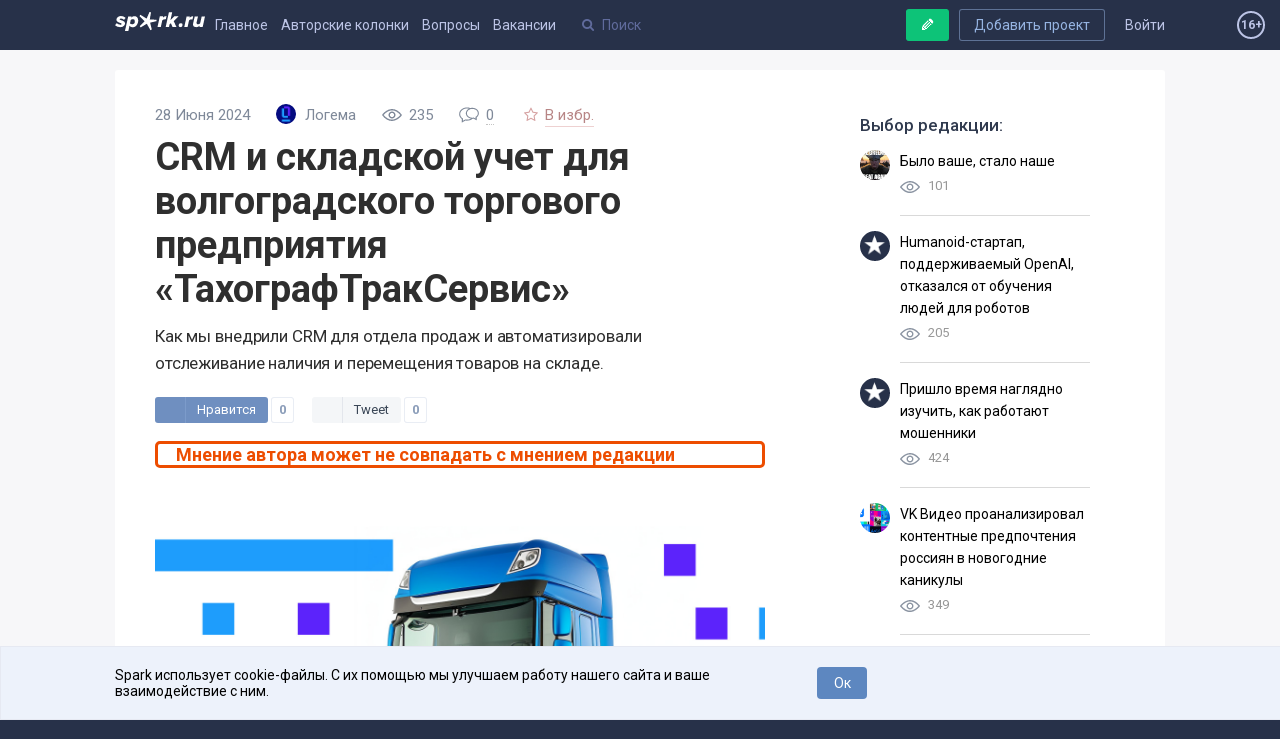

--- FILE ---
content_type: text/html; charset=utf-8
request_url: https://spark.ru/startup/logema/blog/210523/crm-i-skladskoj-uchet-dlya-volgogradskogo-torgovogo-predpriyatiya-tahograftrakservis
body_size: 19279
content:
<!DOCTYPE html>
<html xmlns="http://www.w3.org/1999/xhtml" xml:lang="ru" lang="ru">
<head>
    <meta name="zen-verification" content="aHpXHG3bitki6pTmSS9Di4c69aP1jfjmYPXBf5vnudpXQk9nCAW6qZMJk4CJdZgM" />
    <meta http-equiv="Content-Type" content="text/html;charset=utf-8" />
    <meta name="yandex-verification" content="af1694593f69f62b" />
    <meta name="language" content="ru-ru" />
    <meta name="viewport" content="width=device-width, initial-scale=1.0, minimum-scale=1.0,maximum-scale=1.0, user-scalable=no" />
    <meta name="apple-mobile-web-app-capable" content="yes">
    <meta name="apple-mobile-web-app-status-bar-style" content="black">
    <meta name="format-detection" content="telephone=no">
    <meta name="theme-color" content="#273149">
    <meta property="og:site_name" content="SPARK" />
    <meta name="referrer" content="always" />
    <title>CRM и складской учет для волгоградского торгового предприятия «ТахографТракСервис»</title>
    <meta property="og:title" content="CRM и складской учет для волгоградского торгового предприятия «ТахографТракСервис»" />
    <meta id="spark-meta-keywords" name="keywords" content="CRM и складской учет для волгоградского торгового предприятия «ТахографТракСервис», блог проекта Логема, новости проекта Логема, отзывы о проекте Логема">
        <link rel="canonical" href="https://spark.ru/startup/logema/blog/210523/crm-i-skladskoj-uchet-dlya-volgogradskogo-torgovogo-predpriyatiya-tahograftrakservis" />
        <link rel="amphtml" href="https://amp.spark.ru/startup/logema/blog/210523/crm-i-skladskoj-uchet-dlya-volgogradskogo-torgovogo-predpriyatiya-tahograftrakservis" />
        <meta id="spark-meta-description" name="description" property="og:description" content="Как мы внедрили CRM для отдела продаж и автоматизировали отслеживание наличия и перемещения товаров на складе.">
    <meta id="spark-meta-image" name="image" property="og:image"  content="https://spark.ru/upload/blogs_covers/n_667d63c0d6874.jpg" />
    <link id="spark-link-image" rel="image_src" href="https://spark.ru/upload/blogs_covers/n_667d63c0d6874.jpg" />
                        <meta name="author" content="Логема" data-ajax-meta-tag="true"/>
                            <meta property="article:author" content="https://www.facebook.com/logemaorg" data-ajax-meta-tag="true"/>
                    <meta property="article:publisher" content="https://www.facebook.com/logemaorg" data-ajax-meta-tag="true"/>
                    <meta property="article:published_time" content="2024-06-28T10:13:20+03:00" data-ajax-meta-tag="true"/>
                    <meta property="twitter:card" content="summary_large_image" data-ajax-meta-tag="true"/>
                    <meta property="twitter:site" content="@go_sparkru" data-ajax-meta-tag="true"/>
                    <meta property="twitter:title" content="CRM и складской учет для волгоградского торгового предприятия «ТахографТракСервис»" data-ajax-meta-tag="true"/>
                    <meta property="twitter:description" content="Как мы внедрили CRM для отдела продаж и автоматизировали отслеживание наличия и перемещения товаров на складе." data-ajax-meta-tag="true"/>
                    <meta property="twitter:image:src" content="https://spark.ru/upload/blogs_covers/b_667d63c0d6874.jpg" data-ajax-meta-tag="true"/>
                    <meta property="og:type" content="article" data-ajax-meta-tag="true"/>
                    <meta property="og:image:width" content="1000" data-ajax-meta-tag="true"/>
                    <meta property="og:image:height" content="508" data-ajax-meta-tag="true"/>
                            <base href="https://spark.ru/" />
    <link rel="apple-touch-icon" sizes="180x180" href="public/img/apple-touch-icon.png">
    <link rel="icon" type="image/png" sizes="32x32" href="public/img/favicon-32x32.png">
    <link rel="icon" type="image/png" sizes="16x16" href="public/img/favicon-16x16.png">
    <link rel="manifest" href="/public/json/gcm-manifest.json">
    <script src="/public/js/intersection.js"></script>

     <script src="/public/js/ckeditor5/30.0.0/ckeditor.js"></script>
    <script src="/public/js/ckeditor5/30.0.0/ru.js"></script>
    <script src="/public/build/full.js?v=1557794979"></script>
    <script src="/public/build/spark.js?v=1766475988"></script>
    <script src="/public/js/legacy.js?v=1766491416"></script>
    <script src="/public/js/speccGraf.js?v=1622446797"></script>
        <script src="https://yastatic.net/pcode/adfox/loader.js" crossorigin="anonymous"></script>
    <script>window.yaContextCb = window.yaContextCb || []</script>
    <script src="https://yandex.ru/ads/system/context.js" async></script>
    
</head>
<body>
    <div id="adfox_164138649029177750"></div>
  <script>
      window.yaContextCb.push(()=>{
          Ya.adfoxCode.create({
              ownerId: 396152,
              containerId: 'adfox_164138649029177750',
              params: {
                  pp: 'g',
                  ps: 'fjue',
                  p2: 'hiuq'
              }
          })
      })
  </script>

    <link rel="stylesheet" href="https://fonts.googleapis.com/css?family=Roboto:400,400i,500,700&amp;subset=cyrillic">
    <link rel="stylesheet" type="text/css" media="all" href="/public/build/spark.css?v=1766475988" />
    <link rel="stylesheet" type="text/css" media="all" href="/public/build/new.css?v=1765425899" />
                    <!-- Google Tag Manager -->
    <script>
      (function(w,d,s,l,i){w[l]=w[l]||[];w[l].push({'gtm.start': new Date().getTime(),event:'gtm.js'}
      );var f=d.getElementsByTagName(s)[0], j=d.createElement(s),dl=l!='dataLayer'?'&l='+l:'';j.async=true;j.src=
        'https://www.googletagmanager.com/gtm.js?id='+i+dl;f.parentNode.insertBefore(j,f);
      })(window,document,'script','dataLayer','GTM-KLNKLFF');
    </script>
    <noscript>
      <iframe src="https://www.googletagmanager.com/ns.html?id=GTM-KLNKLFF" height="0" width="0" style="display:none;visibility:hidden"></iframe>
    </noscript>
    <!-- End Google Tag Manager -->
        <script>
      // Document ready
      function ready(callback) {
        if (document.readyState!='loading') callback();
        else if (document.addEventListener) document.addEventListener('DOMContentLoaded', callback);
        else document.attachEvent('onreadystatechange', function(){ if(document.readyState=='complete') callback(); });
      }
			window.uid = 0;
			window.uToken = '0a9a1210dee2f1049aa25049ea9950e5';
          </script>
    <div id="utils" class="hidden">
        <iframe name="transport" id="transport_frame"></iframe>
        <form class="ajaxfree" id="transport_form" method="post" enctype="multipart/form-data"  target="transport" action="/ajax/transport" accept-charset="utf-8">
            <input type="file" name="files" id="transportInput" accept="image/jpeg,image/gif,image/png"/>
        </form>
    </div>
    <div class="process_loader" id="spark-process-loader"></div>
        <div id="body">
                
<div id="adfox_164004009200018253"></div>
<script>
    window.yaContextCb.push(()=>{
        Ya.adfoxCode.create({
            ownerId: 396152,
            containerId: 'adfox_164004009200018253',
            params: {
                pp: 'g',
                ps: 'fjue',
                p2: 'hlix'
            }
        })
    })
</script>


<div class="header new no-projects" id="spark-site-header">
    <div class="center-col clear" id="head_center">

        
        <a href="/auth" class="head_link fl_r auth-block" name="js-link-highlightable">Войти</a>
        <a class="button fl_r second add_startup_button mobile_hide" id="headerJoinButton" href="/startups/new?first=1">Добавить проект</a>

        
        <a id="h_" href="/" class="head_link logo fl_l" name="js-link-highlightable">
            <i class="head_logo"></i>
        </a>

        <div class="mobile_hide inline_block">
            <a id="h_blogs_general" href="/blogs/general" class="head_link " name="js-link-highlightable">Главное</a>
            
            <a id="h_blogs_new" href="/blogs/new" class="head_link " name="js-link-highlightable">Авторские колонки</a>

          <a id="h_feedback" href="/feedback" class="head_link " name="js-link-highlightable">Вопросы</a>

            <a id="h_jobs_new_2" href="/jobs" class="head_link " name="js-link-highlightable">Вакансии</a>
            
            
            <a id="h_jobs_new_3" href="https://event.spark.ru/" target="_blank" class="head_link" name="js-link-highlightable" style="display:none !important;">Образование</a>
        </div>

        <div class="header__mobile-menu-toggler unselectable" onclick="spark.content.toggle('.mobile_main_menu', 'mobile_main_menu--opened');">
            <svg width="17px" height="14px" viewBox="0 0 17 14" version="1.1" xmlns="http://www.w3.org/2000/svg" xmlns:xlink="http://www.w3.org/1999/xlink">
    <g id="Symbols" stroke="none" stroke-width="1" fill-rule="evenodd">
        <path d="M0,12.2669974 L16.9599991,12.2669974 L16.9599991,13.8933047 L0,13.8933047 L0,12.2669974 Z M0,6.08569694 L16.9599991,6.08569694 L16.9599991,7.71139846 L0,7.71139846 L0,6.08569694 Z M0,0.00330434783 L16.9599991,0.00330434783 L16.9599991,1.62900586 L0,1.62900586 L0,0.00330434783 Z" id="Combined-Shape"></path>
    </g>
</svg>        </div>
        <a href="/write" style="text-decoration:none; color: #bcc4e6;">
            <span class="header-profile show_only_in_mobile" style="margin-top: 2px; margin-right: 0px;"><svg xmlns="http://www.w3.org/2000/svg" width="18" height="19" viewBox="0 0 18 19" class="bi bi-pencil"> <path d="M12.146.146a.5.5 0 0 1 .708 0l3 3a.5.5 0 0 1 0 .708l-10 10a.5.5 0 0 1-.168.11l-5 2a.5.5 0 0 1-.65-.65l2-5a.5.5 0 0 1 .11-.168l10-10zM11.207 2.5 13.5 4.793 14.793 3.5 12.5 1.207 11.207 2.5zm1.586 3L10.5 3.207 4 9.707V10h.5a.5.5 0 0 1 .5.5v.5h.5a.5.5 0 0 1 .5.5v.5h.293l6.5-6.5zm-9.761 5.175-.106.106-1.528 3.821 3.821-1.528.106-.106A.5.5 0 0 1 5 12.5V12h-.5a.5.5 0 0 1-.5-.5V11h-.5a.5.5 0 0 1-.468-.325z"/> </svg></span>
        </a>
        <div class="head_search search_holder" data-type="global_search">
            <input type="text" name="search" placeholder="Поиск" class="search" id="head_select" autocomplete="off" />
        </div>

        <a rel="nofollow" class="button master green header-writepost mobile_hide" href="/write" id="headerWriteButton">
            <i class="icon write"></i>
            <span>Ваша публикация</span>
        </a>
        <span id="age16" class="agesign-container">
    <span class="agesign">16+</span>
</span>    </div>
</div>

<div class="mobile_main_menu clear">

    <div class="mobile_search_icon fl_r" onclick="spark.content.toggle('#spark-site-header', 'mobile-search-opened'); $('.head_search input').focus();">
        <i class="icon-search"></i>
    </div>
    <a href="/blogs/general" class="" name="js-link-highlightable">Главное</a>
    <a href="/blogs/new" class="" name="js-link-highlightable">Авторские колонки</a>
    <a href="/jobs" class="" name="js-link-highlightable">Вакансии</a>
    <a href="/feedback" class="" name="js-link-highlightable">Вопросы</a>
    <!-- <a href="/startups" class="head_link--with-icon " name="js-link-highlightable">
         
        Проекты
    </a> -->
    <!--<a id="h_jobs_new_3" href="https://event.spark.ru/" target="_blank" class="" name="js-link-highlightable" style="display:none !important;">Образование</a>-->
</div>
        <div class="main" id="spark-content">

            <div class="b-adv-branding-shifter" id="adfox-branding-shifter"></div>
            <div class="branding" id="adfoxBranding"></div>
            <div class="branding adfox-adaptive-line" id="adfoxAdaptiveLine"></div>

            <div id="wrapper" class="_p_rel clear d-flex">
    <div class="flex-1 aside-left-col__layout">
        <div class="left-layout-adv-wrapper" id="adfox_176103071013595246"></div>
        <script>
            window.yaContextCb.push(()=>{
                Ya.adfoxCode.create({
                    ownerId: 396152,
                    containerId: 'adfox_176103071013595246',
                    params: {
                        pp: 'heqg',
                        ps: 'fjue',
                        p2: 'jpca'
                    }
                })
            });
        </script>
    </div>
    <div class="content-col__layout">
        <style>
  .previewList{
    width: 250px;
    display: inline-block;
  }
  .previewList span{
    margin-right: 10px;
    background-color: #bcc4e6;
    color: #fff;
    padding: 5px;
  }
  .post-list-item__menu--showed {
  }
  .post-list-item__menu{
    top: unset;
    right: unset;
  }
  .post-list-item__menu_preview{
  }
</style>
<div data-js-handler="articlePage"></div>
    <div class="center-col clear p_rel " id="r_col_stick">

        <div class="island island--stretched grid-cols-wrapper grid-cols-wrapper--right-aside">

                                        <div class="grid-col grid-col--right article-right" data-js-handler="initFixy" data-js-arguments='{"el": "","stick_bottom": "#r_col_stick"}'>
                                                         <div id="adfox_164004002706482319"></div>
                   <script>
                       window.yaContextCb.push(()=>{
                           Ya.adfoxCode.create({
                               ownerId: 396152,
                               containerId: 'adfox_164004002706482319',
                               params: {
                                   pp: 'g',
                                   ps: 'fjue',
                                   p2: 'hliy'
                               }
                           })
                       })
                   </script>
                                    <div class="sricky">
                    <div style="padding:0 35px;">
                      <div style="font-size:17px;font-weight:500;color:#313b4f;margin:15px 0 8px;">Выбор редакции:</div>
                      <div class="island redchoice">
                  <div style="display:flex; margin: 15px 0 0 0;">
      <img style="border-radius:50%; margin-right:10px;" height=30 width=30 src="/upload/blogs_covers/l_696d198de7c2d.jpg" alt="">      <div style="padding-bottom:15px; border-bottom: 1px solid #D9D9D9; width:100%;">
        <p style=""><a style="font-size:14px;text-decoration:none; color:black; line-height:22px;" href="/startup/bit-kogan/blog/295590/bilo-vashe-stalo-nashe">Было ваше, стало наше</a></p>
        <p><img width=20 src="/upload/prosmotr.svg" alt=""> <span style="opacity:0.5; line-height:28px; margin-left:5px;">101</span></p>      </div>
    </div>
                  <div style="display:flex; margin: 15px 0 0 0;">
      <img style="border-radius:50%; margin-right:10px;" height=30 width=30 src="/upload/spark.png" alt="">      <div style="padding-bottom:15px; border-bottom: 1px solid #D9D9D9; width:100%;">
        <p style=""><a style="font-size:14px;text-decoration:none; color:black; line-height:22px;" href="/user/183341/blog/295524/humanoid-startap-podderzhivaemij-openai-otkazalsya-ot-obucheniya-lyudej-dlya-robotov">Humanoid-стартап, поддерживаемый OpenAI, отказался от обучения людей для роботов</a></p>
        <p><img width=20 src="/upload/prosmotr.svg" alt=""> <span style="opacity:0.5; line-height:28px; margin-left:5px;">205</span></p>      </div>
    </div>
                  <div style="display:flex; margin: 15px 0 0 0;">
      <img style="border-radius:50%; margin-right:10px;" height=30 width=30 src="/upload/spark.png" alt="">      <div style="padding-bottom:15px; border-bottom: 1px solid #D9D9D9; width:100%;">
        <p style=""><a style="font-size:14px;text-decoration:none; color:black; line-height:22px;" href="/startup/bit-kogan/blog/295458/prishlo-vremya-naglyadno-izuchit-kak-rabotayut-moshenniki">Пришло время наглядно изучить, как работают мошенники</a></p>
        <p><img width=20 src="/upload/prosmotr.svg" alt=""> <span style="opacity:0.5; line-height:28px; margin-left:5px;">424</span></p>      </div>
    </div>
                  <div style="display:flex; margin: 15px 0 0 0;">
      <img style="border-radius:50%; margin-right:10px;" height=30 width=30 src="/upload/blogs_covers/l_696b7b4a7e4dd.jpg" alt="">      <div style="padding-bottom:15px; border-bottom: 1px solid #D9D9D9; width:100%;">
        <p style=""><a style="font-size:14px;text-decoration:none; color:black; line-height:22px;" href="/startup/spark-news/blog/295456/vk-video-proanaliziroval-kontentnie-predpochteniya-rossiyan-v-novogodnie-kanikuli">VK Видео проанализировал контентные предпочтения россиян в новогодние каникулы</a></p>
        <p><img width=20 src="/upload/prosmotr.svg" alt=""> <span style="opacity:0.5; line-height:28px; margin-left:5px;">349</span></p>      </div>
    </div>
                  <div style="display:flex; margin: 15px 0 0 0;">
      <img style="border-radius:50%; margin-right:10px;" height=30 width=30 src="/upload/spark.png" alt="">      <div style="padding-bottom:15px; border-bottom: 1px solid #D9D9D9; width:100%;">
        <p style=""><a style="font-size:14px;text-decoration:none; color:black; line-height:22px;" href="/startup/6665f9403120b/blog/295455/kakim-budet-hr-tech-v-2026-godu-ii-fokus-na-uderzhanii-i-data-driven-podhod-mdash-avito-rabota">Каким будет HR-tech в 2026 году: ИИ, фокус на удержании и data-driven подход &mdash; Авито Работа</a></p>
        <p><img width=20 src="/upload/prosmotr.svg" alt=""> <span style="opacity:0.5; line-height:28px; margin-left:5px;">392</span></p>      </div>
    </div>
    </div>
<style>
.island.redchoice div:nth-child(5) div{
  border-bottom:none!important;
}
</style>                    </div>
                                                               <div id="adfox_16400399450642772"></div>
                     <script>
                         window.yaContextCb.push(()=>{
                             Ya.adfoxCode.create({
                                 ownerId: 396152,
                                 containerId: 'adfox_16400399450642772',
                                 params: {
                                     pp: 'h',
                                     ps: 'fjue',
                                     p2: 'hlja'
                                 }
                             })
                         })
                     </script>
                                                                                      <div style="padding-top:20px;">
                        <div id="unit_101139"><a href="https://smi2.net/" >Новости СМИ2</a></div>
<script type="text/javascript" charset="utf-8">
  (function() {
      var sc = document.createElement('script'); sc.type = 'text/javascript'; sc.async = true;
      sc.src = '//smi2.ru/data/js/101139.js'; sc.charset = 'utf\u002D8';
      var s = document.getElementsByTagName('script')[0]; s.parentNode.insertBefore(sc, s);
    }());
</script>                      </div>
                                                              <div id="adfox_164003997992921869"></div>
                      <script>
                          window.yaContextCb.push(()=>{
                              Ya.adfoxCode.create({
                                  ownerId: 396152,
                                  containerId: 'adfox_164003997992921869',
                                  params: {
                                      pp: 'i',
                                      ps: 'fjue',
                                      p2: 'hljb'
                                  }
                              })
                          })
                      </script>
                                      </div>
                  <style>
                  .sricky {padding-bottom:35px}
                  .sricky.is_stuck {transform: translateY(-15px);bottom:-15px}
                  </style>
                  <script>
										ready(function(){
                      var commenttop = document.querySelector('.sricky').getBoundingClientRect();
                      var srickyBottom = document.documentElement.clientHeight - commenttop.bottom;
                      $(".sricky").stick_in_parent({offset_top: 100}).on("sticky_kit:bottom", function(e) {
                          e.target.style.bottom = '-15px';
                      });
										});
                  </script>
                                        
                    
                                                <div class="r-col-widget hide" id="socialWidgets">
                                                            <div id="vk_groups"></div>
                                                    </div>
                                    </div>
                        <div class="grid-content article-left r_col">

                <article itemscope itemtype="http://schema.org/Article">
                    <meta itemprop="author" content="Логема" />
                    <meta itemprop="headline" content="CRM и складской учет для волгоградского торгового предприятия «ТахографТракСервис»" />
                    <meta itemprop="image"  content="https://spark.ru/upload/blogs_covers/n_667d63c0d6874.jpg" />
                    <meta itemprop="interactionCount" content="UserLikes:0" />
                    <meta itemprop="interactionCount" content="UserComments:0 "/>
                    <meta itemprop="datePublished" content="2024-06-28T10:13:20+03:00" />
                    <meta itemprop="dateModified" content="2024-06-28T10:13:20+03:00" />
                    <meta itemscope itemprop="mainEntityOfPage" itemType="https://schema.org/WebPage" itemid="https://spark.ru/startup/logema/blog/210523/crm-i-skladskoj-uchet-dlya-volgogradskogo-torgovogo-predpriyatiya-tahograftrakservis" />
                    <div itemprop="publisher" itemscope itemtype="https://schema.org/Organization">
                        <div itemprop="logo" itemscope itemtype="https://schema.org/ImageObject">
                            <img itemprop="url image" src="https://spark.ru/upload/spark.png" style="display:none;"/>
                            <meta itemprop="width" content="64">
                            <meta itemprop="height" content="64">
                        </div>
                        <meta itemprop="name" content="SPARK— платформа для общения бизнеса с бизнесом">
                        <meta itemprop="telephone" content="+79584132848">
                        <meta itemprop="address" content="Москва">
                    </div>
                    
                    
                    <div class="b_head clear">

                        
                        <div class="info">
                                                        <time class="param publish_date">
                                28 Июня 2024                            </time>
                                                            <span class="param post-author__wrapper">
                                    <a class="post-author" href="/startup/logema">
                                        <img class="post-author__photo" src="/upload/startups/l_63d0f55be7375.jpg" alt="Логема">                                        <span class="post-author__name">Логема</span>
                                    </a>
                                                                    </span>
                            
                            <nobr>
                                <span class="param">
                                    <svg xmlns="http://www.w3.org/2000/svg" width="20" height="20" viewBox="0 0 20 20"><path d="M19.762 10.408c.186-.255.178-.602-.02-.85-2.993-3.68-6.225-5.547-9.61-5.547C4.392 4.01.404 9.36.24 9.588c-.187.254-.18.602.02.85 2.988 3.684 6.22 5.55 9.605 5.55 5.74 0 9.727-5.35 9.897-5.58zm-9.897 4.194c-2.82 0-5.567-1.552-8.177-4.606 1.022-1.208 4.27-4.598 8.443-4.598 2.82 0 5.568 1.552 8.177 4.606-1.02 1.21-4.27 4.598-8.442 4.598z"></path><path d="M9.998 6.48c-1.94 0-3.52 1.58-3.52 3.52s1.58 3.52 3.52 3.52 3.52-1.58 3.52-3.52-1.58-3.52-3.52-3.52zm0 5.654c-1.175 0-2.133-.958-2.133-2.134s.958-2.134 2.133-2.134c1.176 0 2.133.958 2.133 2.134s-.956 2.134-2.132 2.134z"></path></svg>                                    <span id="postViews_210523">235</span>
                                </span>
                                <span class="param comments" onclick="spark.scroller.to(document.querySelector('.comments_wrap'))">
                                    <svg xmlns="http://www.w3.org/2000/svg" width="20" height="20" viewBox="0 0 20 20"><path d="M13.346 2.81c-.675 0-1.327.088-1.94.247-1.022-.4-2.162-.626-3.364-.626C3.67 2.43.112 5.4.112 9.053c0 1.937.994 3.747 2.738 5.007v3.51l3.638-2.025c.514.085 1.036.13 1.553.13 2.168 0 4.135-.73 5.567-1.912.328-.01.656-.043.98-.095l3.074 1.71v-2.97c1.418-1.04 2.225-2.527 2.225-4.117.002-3.02-2.932-5.48-6.54-5.48zM8.042 14.607c-.516 0-1.038-.05-1.55-.144l-.188-.036-2.386 1.33v-2.26l-.237-.16c-1.59-1.062-2.5-2.624-2.5-4.284 0-3.062 3.08-5.554 6.863-5.554.61 0 1.203.066 1.767.188C8.004 4.66 6.805 6.36 6.805 8.29c0 2.61 2.19 4.796 5.11 5.343-1.102.614-2.436.973-3.873.973zm8.792-2.92l-.237.158v1.72l-1.82-1.014h-.005l-.185.036c-.41.077-.826.115-1.24.115-.044 0-.088 0-.133-.002-2.957-.057-5.34-2.012-5.34-4.408 0-1.864 1.44-3.46 3.472-4.105.518-.164 1.073-.267 1.653-.297.114-.006.23-.01.347-.01 3.02 0 5.474 1.98 5.474 4.41 0 1.316-.723 2.554-1.986 3.398z"></path></svg>                                    <span class="count">
                                        0                                    </span>
                                                                    </span>
                            </nobr>

                                                        <span class="param star_button mobile_hide " onclick="user.star( $(this) , {type: 1, target: 210523, authBlockId: 'loginToStarTop', $parent: $('.article-left .star_button')});" title="Добавить в избранное">
                                <i class="icon-star-empty"></i>
                                <span class="text">В избр.</span>
                                <span class="text starred_text">Сохранено</span>
                                                                    <div class="authSmallBlock hide" id="loginToStarTop">
                                                                                <div class="title">Авторизуйтесь</div>
                                        <nobr class="block mt10">
                                            <a class="button social tw ajaxfree" href="/auth/twitter?redirect=%2Fstartup%2Flogema%2Fblog%2F210523%2Fcrm-i-skladskoj-uchet-dlya-volgogradskogo-torgovogo-predpriyatiya-tahograftrakservis"><b class="icon-twitter"></b></a>
                                            <a class="button social vk ajaxfree" href="/auth/vk?redirect=%2Fstartup%2Flogema%2Fblog%2F210523%2Fcrm-i-skladskoj-uchet-dlya-volgogradskogo-torgovogo-predpriyatiya-tahograftrakservis"><b class="icon-vkontakte"></b></a>
                                            <a class="button social fb mr0 ajaxfree" href="/auth/facebook?redirect=%2Fstartup%2Flogema%2Fblog%2F210523%2Fcrm-i-skladskoj-uchet-dlya-volgogradskogo-torgovogo-predpriyatiya-tahograftrakservis"><b class="icon-facebook"></b></a>
                                        </nobr>
                                        <a href="/auth?redirect=%2Fstartup%2Flogema%2Fblog%2F210523%2Fcrm-i-skladskoj-uchet-dlya-volgogradskogo-torgovogo-predpriyatiya-tahograftrakservis">Вход с паролем</a>
                                    </div>
                                                            </span>

                                                    </div>

                        <h1 class="b_s_name" itemprop="name">CRM и складской учет для волгоградского торгового предприятия «ТахографТракСервис»</h1>

                                                    <div class="subtitle" itemprop="description">Как мы внедрили CRM для отдела продаж и автоматизировали отслеживание наличия и перемещения товаров на складе.</div>
                        
                                                    <div class="social_sharing fixable">
                                <div class="like_button vk white_bg">
	<div class="but" onclick="spark.share.vk( 'https://spark.ru/startup/logema/blog/210523/crm-i-skladskoj-uchet-dlya-volgogradskogo-torgovogo-predpriyatiya-tahograftrakservis' , 'CRM и складской учет для волгоградского торгового предприятия «ТахографТракСервис»' , 'https://spark.ru/upload/blogs_covers/b_667d63c0d6874.jpg' , 'Как мы внедрили CRM для отдела продаж и автоматизировали отслеживание наличия и перемещения товаров на складе.', $(this) )">
		<i class="logo"></i><div class="text">Нравится</div>
	</div>
	<div class="count">0</div>
</div>

<div class="like_button twitter white_bg">
	<div class="but" onclick="spark.share.tw( 'https://spark.ru/startup/logema/blog/210523/crm-i-skladskoj-uchet-dlya-volgogradskogo-torgovogo-predpriyatiya-tahograftrakservis' , 'https://spark.ru/upload/blogs_covers/b_667d63c0d6874.jpg' , 'CRM и складской учет для волгоградского торгового предприятия «ТахографТракСервис»', '' , $(this) )">
		<i class="logo"></i><div class="text">Tweet</div>
	</div>
	<div class="count"><a href="//twitter.com/search?q=https://spark.ru/startup/logema/blog/210523/crm-i-skladskoj-uchet-dlya-volgogradskogo-torgovogo-predpriyatiya-tahograftrakservis">0</a></div>
</div>
	<div class="like_button telegram white_bg">
	    <div class="but" onclick="spark.share.tg( 'https://spark.ru/startup/logema/blog/210523/crm-i-skladskoj-uchet-dlya-volgogradskogo-torgovogo-predpriyatiya-tahograftrakservis' , 'https://spark.ru/upload/blogs_covers/b_667d63c0d6874.jpg' , 'CRM и складской учет для волгоградского торгового предприятия «ТахографТракСервис»', '' , $(this) )">
	        <i class="logo_icon icon-telegram"></i><div class="text">Send</div>
	    </div>
	</div>
                            </div>
                                            </div>
                                            <div style="margin: 1em 0; padding: 0 1em; font-size: 18px; color: #ed4d00; border: 3px solid #ed4d00; border-radius: 5px;"><b>Мнение автора может не совпадать с мнением редакции</b></div>
                                        <div class="banner-300x242 mobile" style="text-align:center;">
      <!--AdFox START-->
  <!--yandex_astra-page-->
  <!--Площадка: Spark.ru / * / *-->
  <!--Тип баннера: Верхний Мобайл-->
  <!--Расположение: верх страницы-->
  <div id="adfox_170058279912738968"></div>
  <script>
      window.yaContextCb.push(()=>{
          Ya.adfoxCode.create({
              ownerId: 396152,
              containerId: 'adfox_170058279912738968',
              params: {
                  pp: 'g',
                  ps: 'fjue',
                  p2: 'hliz'
              }
          });
      });
  </script>
</div>
<style>
  @media screen and (min-width: 980px) {
    .banner-300x242.mobile {
      display: none;
    }
  }
</style>                    
                    <div class="b_body clear">

                <figure class="imgInRedactor"><img src="/upload/other/b_667d614977c2c.jpg"></br><figcaption class="imgCaptionInRedactor"><div class="imageCaptionInRedactor"></div></figcaption><figure><div class="b_body clear"><blockquote><b>🚀 Больше кейсов про внедрение Битрикс24&nbsp;в нашем Telegram-канале <a rel="nofollow noreferrer noopener"  href="https://t.me/logema">https://t.me/logema</a></b></blockquote></div><h2>О&nbsp;компании</h2><p>Компания &laquo;Тахограф ТракСервис&raquo;&nbsp;&mdash; крупнейшее в&nbsp;Волгоградской области предприятие по&nbsp;обслуживанию и&nbsp;текущему ремонту грузовой техники. Кроме предоставления сервисных услуг компания также занимается розничными и&nbsp;оптовыми продажами новой и&nbsp;б/у техники, прицепов и&nbsp;запчастей к&nbsp;ним.</p><h2>Задача</h2><p>Компания работает с&nbsp;2011&nbsp;года, занимает заметное положение на&nbsp;рынке специализированной грузовой техники Волгограда, однако до&nbsp;недавнего времени отдел продаж не&nbsp;имел системы учета и&nbsp;инструментов для работы с&nbsp;клиентской базой. В&nbsp;работе менеджеры использовали Excel и&nbsp;другие приложения из&nbsp;Microsoft Office.
                     <p>С&nbsp;ростом клиентской базы отсутствие системы учета начало приводить к&nbsp;проблемам: например, разные менеджеры отдела продаж могли продать один и&nbsp;тот&nbsp;же товар, существующий на&nbsp;складе в&nbsp;единственном экземпляре, двум клиентам. Как следствие, приходилось тратить дополнительное время на&nbsp;поиск уже проданного товара и&nbsp;его доставку на&nbsp;склад компании.<p>Необходимо было внедрить для сотрудников отдела продаж систему, которая&nbsp;бы предлагала функционал базового рабочего места сотрудника: CRM, складской учет, история взаимодействия с&nbsp;клиентом в&nbsp;рамках сделки. Руководство компании уже было поверхностно знакомо с&nbsp;Битрикс24 и&nbsp;понимало, что это тот программный продукт, который решит их&nbsp;задачи. В&nbsp;качестве интегратора была выбрана компания ООО &laquo;Логема&raquo;, поскольку наши компетенции соответствовали требованиям. Также мы&nbsp;территориально находимся в&nbsp;одном городе&nbsp;&mdash; Волгограде, что было важно для клиента с&nbsp;точки зрения возможности оперативного решения вопросов и&nbsp;технической поддержки.<p>По&nbsp;результату переговоров был разработан список задач:<ul class="ulInRedactor"><li>внедрить CRM для отдела продаж (4&nbsp;рабочих места);</li><li>организовать отслеживание наличия и&nbsp;перемещения товаров на&nbsp;складе;<br></li><li>предоставить менеджеру по&nbsp;продажам возможность резервировать товар на&nbsp;складе;<br></li><li>структурировать список пользователей по&nbsp;отделам.<br></li></ul></br><h2>Решение</h2><p>В&nbsp;рамках внедрения и&nbsp;настройки Битрикс24 наша команда реализовала следующие задачи:<figure class="imgInRedactor"><img src="/upload/other/b_667d61f3878a6.jpg"></br><figcaption class="imgCaptionInRedactor"><div class="imageCaptionInRedactor"></div></figcaption><figure><ul class="ulInRedactor"><li>создана <b>иерархия отделов</b> в&nbsp;соответствии с&nbsp;внутренней структурой компании;</li></ul></br><figure class="imgInRedactor"><img src="/upload/other/b_667d622a65d37.jpg"></br><figcaption class="imgCaptionInRedactor"><div class="imageCaptionInRedactor"></div></figcaption><figure><figure class="imgInRedactor"><img src="/upload/other/b_667d623530933.jpg"></br><figcaption class="imgCaptionInRedactor"><div class="imageCaptionInRedactor"></div></figcaption><figure><ul class="ulInRedactor"><li><b>пользователи </b>зарегистрированы в&nbsp;системе, им&nbsp;назначены индивидуальные права доступа, обеспечивающие необходимые уровни конфиденциальности и&nbsp;контроля;</li></ul></br><figure class="imgInRedactor"><img src="/upload/other/b_667d626173689.jpg"></br><figcaption class="imgCaptionInRedactor"><div class="imageCaptionInRedactor"></div></figcaption><figure><ul class="ulInRedactor"><li>оптимизировано <b>рабочее пространство менеджера</b> по&nbsp;продажам с&nbsp;использованием специализированных инструментов CRM: фильтров, триггеров и&nbsp;автоматизированных агентов (роботов). Рабочее место включает воронку продаж и&nbsp;карточки сделки, контакта и&nbsp;компании.</li></ul></br><figure class="imgInRedactor"><img src="/upload/other/b_667d62901f909.jpg"></br><figcaption class="imgCaptionInRedactor"><div class="imageCaptionInRedactor"></div></figcaption><figure><p>Для упрощения рабочего процесса с&nbsp;помощью роботов и&nbsp;триггеров Битрикс24 была реализована <b>автоматизация</b>. Роботы выполняют такие задачи, как отправка писем, создание документов, формирование счетов и&nbsp;платежных ссылок. Это способствует более эффективному продвижению сделок через воронку продаж и&nbsp;снижает количество рутинной работы.<figure class="imgInRedactor"><img src="/upload/other/b_667d62b8e3d26.jpg"></br><figcaption class="imgCaptionInRedactor"><div class="imageCaptionInRedactor"></div></figcaption><figure><p>Роботы рассылают <b>уведомления и&nbsp;напоминания</b> на&nbsp;каждом этапе сделки, помогая сотрудникам оставаться в&nbsp;курсе и&nbsp;продвигать работу вперед.<figure class="imgInRedactor"><img src="/upload/other/b_667d62dc3e8fa.jpg"></br><figcaption class="imgCaptionInRedactor"><div class="imageCaptionInRedactor"></div></figcaption><figure><p>Для отображения информации используется <b>канбан-доска</b> в&nbsp;соответствии с&nbsp;пожеланием клиента.<figure class="imgInRedactor"><img src="/upload/other/b_667d631d04003.jpg"></br><figcaption class="imgCaptionInRedactor"><div class="imageCaptionInRedactor"></div></figcaption><figure><p>Внедрен <b>складской учет</b> с&nbsp;использованием типовой облачной системы Битрикс24, заведены товары, выполнены настройки для стандартных операций&nbsp;&mdash; приход, реализация, перемещение между складами, списание.<figure class="imgInRedactor"><img src="/upload/other/b_667d637434a37.jpg"></br><figcaption class="imgCaptionInRedactor"><div class="imageCaptionInRedactor"></div></figcaption><figure><p>Также реализована возможность <b>резервирования </b>товара, подбор методов расчета себестоимости, согласование срочности поставки.<p>Для помощи в&nbsp;<b>обучении </b>сотрудников работе с&nbsp;новой системой была предоставлена видео-инструкция по&nbsp;складскому учету, а&nbsp;также ссылки на&nbsp;текстовую документацию.<h2>Результат</h2><p>В&nbsp;результате внедрения Битрикс24&nbsp;у менеджеров по&nbsp;продажам появилась возможность вести учет товаров. Улучшилось взаимодействие внутри отдела, возможность резервирования избавила от&nbsp;ситуации с&nbsp;двойными продажами одной и&nbsp;той&nbsp;же позиции.<figure class="imgInRedactor"><img src="/upload/other/b_667d63b414b08.jpg"></br><figcaption class="imgCaptionInRedactor"><div class="imageCaptionInRedactor"></div></figcaption><figure><p>Менеджерам стало проще работать с&nbsp;клиентами благодаря хранению всей необходимой информации в&nbsp;карточке.<p>Руководитель получил инструмент для прозрачного контроля над продажами, отслеживания активности сотрудников при ведении сделки. Напоминания помогают менеджерам в&nbsp;работе, не&nbsp;позволяя забыть о&nbsp;клиенте, а&nbsp;автоматизация избавила от&nbsp;рутинных повторяющихся действий.<h2>Отзыв клиента</h2><div class="b_body clear"><blockquote>Идея внедрить CRM в&nbsp;работу отдела продаж фур и&nbsp;прицепов появилась давно: хотелось больше системности и&nbsp;контроля всех этапов сделки. Кроме того, привычный Excel не&nbsp;позволял автоматически актуализировать информацию о&nbsp;складских остатках. А&nbsp;в&nbsp;нашей работе&nbsp;&mdash; это риск продать один и&nbsp;тот&nbsp;же товар дважды. <br><br>Среди отечественных ПО&nbsp;Битрикс24 показался надежным и&nbsp;простым в&nbsp;использовании. Внедрение доверили Волгоградской компании &laquo;Логема&raquo;: с&nbsp;ребятами быстро нашли общий язык и&nbsp;понимание результата, плюс нас подкупила готовность помочь с&nbsp;внедрением CRM за&nbsp;короткий срок. Сотрудники &laquo;Логемы&raquo; провели интервью с&nbsp;потенциальными пользователями Битрикс24, описали процессы продаж как есть, учли специфику нашего бизнеса. Далее были произведены необходимые настройки в&nbsp;Битрикс24: роли и&nbsp;доступы сотрудников, стадии сделок, алерты для отдела продаж, отслеживание перемещения товаров.<p class="author-quote">Галанов Илья, управляющий СТО в&nbsp;компании &laquo;ТахографТракСервис&raquo;</span>
</blockquote></div>
                        

                                            </div>

                                                                                    
                                            <!--<div style="margin-bottom:20px;text-align:center;">-->
                          <!-- <div id="adfox_15791799280552823"></div> -->
<!--                          <script>
                            window.Ya.adfoxCode.create({
                              ownerId: 304557,
                              containerId: 'adfox_15791799280552823',
                              params: { pp: 'g', ps: 'dpyj', p2: 'grdt' }
                            });
                          </script>-->
                        <!--</div>-->
                        <div class="post-actions-zone clear">

                            
                            <div class="vote_block vote_block--in-post fl_r zero">

                                <span id="likes_minus_1_210523" class="minus " onclick="user.vote($(this), 1, 210523, -1, 'f1f6c9075ec864388325d449eada2eed60dc13ba')">
                                    <svg xmlns="http://www.w3.org/2000/svg" width="14.394" height="8.158" viewBox="0 0 14.394 8.158"><path d="M6.496 7.802L.41 1.75C.023 1.365.023.74.41.356c.387-.385 1.015-.385 1.402 0L7.197 5.71 12.582.356c.387-.385 1.015-.385 1.402 0s.387 1.01 0 1.394L7.897 7.802c-.193.193-.447.29-.7.29s-.507-.098-.7-.29z"></path></svg>                                </span>
                                <span id="likes_count_1_210523" class="count zero">0</span>
                                <span id="likes_plus_1_210523" class="plus " onclick="user.vote($(this), 1, 210523, 1, '9047392a2fb281023683b2706777938df27de2c6')">
                                    <svg xmlns="http://www.w3.org/2000/svg" width="20" height="20" viewBox="0 886 20 20"><path d="M.227 900.074c0-.17.065-.32.196-.45l9.126-9.127c.13-.13.28-.196.45-.196.17 0 .32.066.45.197l9.127 9.126c.13.13.196.28.196.45s-.065.32-.196.45l-.98.98c-.13.13-.28.195-.45.195-.17 0-.32-.065-.45-.195L10 893.806l-7.697 7.697c-.13.13-.28.195-.45.195-.17 0-.32-.065-.45-.195l-.98-.98c-.13-.13-.196-.28-.196-.45z"/></svg>                                </span>

                                                                    <div class="loginToLike hide" id="loginToLike_1_210523">
                                                                                <a href="/auth?redirect=%2Fstartup%2Flogema%2Fblog%2F210523%2Fcrm-i-skladskoj-uchet-dlya-volgogradskogo-torgovogo-predpriyatiya-tahograftrakservis">Авторизуйтесь</a>
                                        <nobr class="block mt10">
                                            <a class="button social tw ajaxfree" href="/auth/twitter?redirect=%2Fstartup%2Flogema%2Fblog%2F210523%2Fcrm-i-skladskoj-uchet-dlya-volgogradskogo-torgovogo-predpriyatiya-tahograftrakservis"><b class="icon-twitter"></b></a>
                                            <a class="button social vk ajaxfree" href="/auth/vk?redirect=%2Fstartup%2Flogema%2Fblog%2F210523%2Fcrm-i-skladskoj-uchet-dlya-volgogradskogo-torgovogo-predpriyatiya-tahograftrakservis"><b class="icon-vkontakte"></b></a>
                                            <a class="button social fb mr0 ajaxfree" href="/auth/facebook?redirect=%2Fstartup%2Flogema%2Fblog%2F210523%2Fcrm-i-skladskoj-uchet-dlya-volgogradskogo-torgovogo-predpriyatiya-tahograftrakservis"><b class="icon-facebook"></b></a>
                                        </nobr>
                                    </div>
                                                            </div>

                                                        <span class="fl_r star_button " onclick="user.star( $(this) , {type: 1, target: 210523, authBlockId: 'loginToStarBottom', $parent: $('.article-left .star_button')});" title="Добавить в избранное">
                                <i class="icon-star-empty"></i>
                                <span class="text">В избр.</span>
                                <span class="text starred_text">Сохранено</span>
                                                                    <div class="authSmallBlock hide" id="loginToStarBottom">
                                                                                <div class="title">Авторизуйтесь</div>
                                        <nobr class="block mt10">
                                            <a class="button social vk ajaxfree" href="/auth/vk?redirect=%2Fstartup%2Flogema%2Fblog%2F210523%2Fcrm-i-skladskoj-uchet-dlya-volgogradskogo-torgovogo-predpriyatiya-tahograftrakservis"><b class="icon-vkontakte"></b></a>
                                            <a class="button social fb mr0 ajaxfree" href="/auth/facebook?redirect=%2Fstartup%2Flogema%2Fblog%2F210523%2Fcrm-i-skladskoj-uchet-dlya-volgogradskogo-torgovogo-predpriyatiya-tahograftrakservis"><b class="icon-facebook"></b></a>
                                        </nobr>
                                        <a href="/auth?redirect=%2Fstartup%2Flogema%2Fblog%2F210523%2Fcrm-i-skladskoj-uchet-dlya-volgogradskogo-torgovogo-predpriyatiya-tahograftrakservis">Вход с паролем</a>
                                    </div>
                                                            </span>
                                                        <div class="social_sharing">
                                <div class="like_button vk white_bg">
	<div class="but" onclick="spark.share.vk( 'https://spark.ru/startup/logema/blog/210523/crm-i-skladskoj-uchet-dlya-volgogradskogo-torgovogo-predpriyatiya-tahograftrakservis' , 'CRM и складской учет для волгоградского торгового предприятия «ТахографТракСервис»' , 'https://spark.ru/upload/blogs_covers/b_667d63c0d6874.jpg' , 'Как мы внедрили CRM для отдела продаж и автоматизировали отслеживание наличия и перемещения товаров на складе.', $(this) )">
		<i class="logo"></i><div class="text">Нравится</div>
	</div>
	<div class="count">0</div>
</div>

<div class="like_button twitter white_bg">
	<div class="but" onclick="spark.share.tw( 'https://spark.ru/startup/logema/blog/210523/crm-i-skladskoj-uchet-dlya-volgogradskogo-torgovogo-predpriyatiya-tahograftrakservis' , 'https://spark.ru/upload/blogs_covers/b_667d63c0d6874.jpg' , 'CRM и складской учет для волгоградского торгового предприятия «ТахографТракСервис»', '' , $(this) )">
		<i class="logo"></i><div class="text">Tweet</div>
	</div>
	<div class="count"><a href="//twitter.com/search?q=https://spark.ru/startup/logema/blog/210523/crm-i-skladskoj-uchet-dlya-volgogradskogo-torgovogo-predpriyatiya-tahograftrakservis">0</a></div>
</div>
                            </div>
                                                    </div>
                    
                                                                        <div class="video-banner" id="adfoxVideobanner" name="js-promo-placeholder" data-type="adfox-video"></div>
                                            
                    <div class="other_posts" data-js-handler="loadOtherPosts" data-js-arguments='{"post_id": 210523}' name="js-other-posts"></div>

                                                            <div style="padding-top: 20px;">
                                              <!--AdFox START-->
                        <!--yandex_astra-page-->
                        <!--Площадка: Spark.ru / * / *-->
                        <!--Тип баннера: 620х300-->
                        <!--Расположение: верх страницы-->
                        <div id="adfox_167540861983247941"></div>
                        <script>
                            window.yaContextCb.push(()=>{
                                Ya.adfoxCode.create({
                                    ownerId: 396152,
                                    containerId: 'adfox_167540861983247941',
                                    params: {
                                        pp: 'i',
                                        ps: 'fjue',
                                        p2: 'hljd'
                                    }
                                })
                            })
                        </script>
                                          </div>
                </article>
            </div>
        </div>
    </div>

        <div class="center-col p_rel">
        <div class="island island--stretched island--comments grid-cols-wrapper grid-cols-wrapper--right-aside">
            <div class="grid-col grid-col--right article-right fl_r">
                <!-- Sparrow -->
                <script type="text/javascript" data-key="0f3e4c893efb0bf7c3c42f5959eb362b">
                    (function(w, a) {
                        (w[a] = w[a] || []).push({
                            'script_key': '0f3e4c893efb0bf7c3c42f5959eb362b',
                            'settings': {
                                'w': 91051,
                                'sid': 54525
                            }
                        });
                        if(!window['_Sparrow_embed']) {
                            var node = document.createElement('script'); node.type = 'text/javascript'; node.async = true;
                            node.src = 'https://widget.sparrow.ru/js/embed.js';
                            (document.getElementsByTagName('head')[0] || document.getElementsByTagName('body')[0]).appendChild(node);
                        } else {
                            window['_Sparrow_embed'].initWidgets();
                        }
                    })(window, '_sparrow_widgets');
                </script>
                <!-- /Sparrow -->

                            </div>
            <div class="grid-content article-left">
                <div class="comments_wrap" id="comments">
                    <div class="block_title with_tabs comments-title">
    <div class="title">Комментарии</div>

            <!-- <div class="tabs">
            <span onclick="spark.ajax.segue('/post/210523?sort=0', null, event);" class="tab current">Первые</span>
            <span onclick="spark.ajax.segue('/post/210523?sort=1', null, event);" class="tab mobile_hide ">Новые</span>
            <span onclick="spark.ajax.segue('/post/210523?sort=2', null, event);" class="tab ">Популярные</span>
        </div> -->
    </div>
<div class="comments_block" data-sort="0" data-type="1" data-target="210523">
            <!-- <h4 class="comments_title">Комментарии</h4> -->
        <!-- <div class="no_data" id="noOneComment" style="padding-left: 0">
        Написать комментарий...
        </div> -->
    </div>
<div class="new_comments_alert hide" onclick="$(this).addClass('hide').data('count' , 0).prev('.comments_block').children('.comment').removeClass('hide');"  data-count="0"></div>
<div class="typingZone" id="typing_users_1_210523_0"></div>
    <div class="replyFormWrapper">
            <form class="add_comment_form directajax parent_0" method="POST" action="/comments/1/210523" data-callback="submitComment">
        <input type="hidden" name="action" value="new" />
        <input type="hidden" id="parent" name="parent" value="0" />
        <input type="hidden" id="token" name="token" value="641da79a3e255133af8abe715e0ac92b08cef534"/>
        <div class="round_ava ava50 fl_l">
                            <img src="/public/img/user_ava_medium.png" />
                    </div>
        <div class="body">
            <div class="comment_textarea">
                <div class="attach_button"></div>
                <textarea class="autoResizing js-fast-submit com_teaxtara" id="comment_form_1_210523" name="text" placeholder="Написать комментарий..." ></textarea>
                <div class="attached" id="attachedPreview">
                                                            </div>
                <input type="hidden" name="img_urls" autocomplete="off" id="attachUrlsInput" value=""/>
            </div>
            <div class="attach_zone">
                <span class="take_file fl_r" id="getFile" data-id="" data-action="comments_attach">Выбрать файл</span>
                <input type="text" name="url" id="fileUrl" placeholder="Ссылка на изображение" />
            </div>
               <script>
                    ready(function(){
                        $('#comment_form_1_210523').bind('input', {
                            type: '1', target : '210523', parent : 0, name : ''
                        } , user.typing);
                    });
                                    </script>
            <div class="buttons">
                <input type="submit" value="Написать">
            </div>
        </div>
    </form>
    
        </div>

                </div>

                
                
                <div class="mobile_cross_promo_block show_only_in_mobile">
                                    </div>

            </div>
        </div>
    </div>
    
                        <div class="never_miss_block">
    <div class="head">
        <i class="icon-cancel fl_r" onclick="$('.never_miss_block').addClass('hided'); spark.core.setCookie('neverMissPostHided', 1, new Date((new Date()).getTime()+60*60*24*1*1000), '/'); "></i>
        Не пропустите публикацию!    </div>
    <a href="/auth?redirect=%2Fstartup%2Flogema%2Fblog%2F210523%2Fcrm-i-skladskoj-uchet-dlya-volgogradskogo-torgovogo-predpriyatiya-tahograftrakservis%3Ffollowing%3D1" class="link clear" data-chain-stats-key="never_miss_post_block">
        <span class="fl_r button br3 follow master"><i class="icon-plus"></i>Подписаться</span>
        <div class="logo fl_l"><img src="/upload/startups/l_63d0f55be7375.jpg"></div>
        <div class="body">
            <div class="title overflow_long">Логема</div>            <div class="desc">О веб-разработке, интеграциях и автоматизации бизнес-процессов в ИТ-проектах</div>
        </div>
    </a>
</div>
<script type="text/javascript">
    $(function(){
        if (!window.neverMissPostScrollCallbackBinded && !spark.core.getCookie('neverMissPostHided')){
            $(window).bind('scroll', function(){
                window.neverMissPostScrollCallbackBinded = true;
                if ($(window).scrollTop() > 1000) {
                    $('.never_miss_block').addClass('show');
                };
            });
        }
    });
</script>
            
<div class="center-col">
    <div class="blogs-offer island island--stretched clear">
        <section class="blogs-offer__section">
            <div class="blogs-offer__image blogs-offer__image_project">
                            </div>
            <div class="blogs-offer__title">Блог проекта</div>
            <div class="blogs-offer__text">Расскажите историю о создании или развитии проекта, поиске команды, проблемах и решениях</div>
                        <a class="blogs-offer__button" href="/auth?redirect=/write?type=1"><i class="icon-pencil"></i>Написать</a>
        </section>
        <section class="blogs-offer__section">
                        <div class="blogs-offer__image blogs-offer__image_user">
                <a href="/auth?redirect=/write">
                                    </a>
            </div>
            <div class="blogs-offer__title">Личный блог</div>
            <div class="blogs-offer__text">Продвигайте свои услуги или личный бренд через интересные кейсы и статьи</div>
            <a class="blogs-offer__button" href="/auth?redirect=/write"><i class="icon-pencil"></i>Написать</a>
        </section>
    </div>
</div>

<div class="subscribe_block hide" id="digestSubscribeBlock"></div>
<script id="playbuzz-sdk" src="https://embed.playbuzz.com/sdk.js"></script>
<script>
    function addQuiz(){
        var hashItem = document.getElementsByTagName('p');
        for (var i = 0; i < hashItem.length; i++) {
            if (hashItem[i].textContent.match(/^[0-9a-z]{8}[-]{1}[0-9a-z]{4}[-]{1}[0-9a-z]{4}[-]{1}[0-9a-z]{4}[-]{1}[0-9a-z]{12}$/)) {
                hashItem[i].parentNode.innerHTML = '<div class="playbuzz" data-id="'+hashItem[i].textContent+'" data-show-share="false" data-show-info="false"></div>';
                break;
            }
        }
    }
    addQuiz();
    $(function(){
        let block = $('.b_body p:nth-of-type(5)');
        if (block.length > 0) {
            block.after($('#blog-promo-block_top'));
        } else {
            document.getElementById("blog-promo-block_top").remove();
        }
    });
</script>    </div>
    <div class="flex-1 aside-right-col__layout"></div>
</div>
        </div>

    </div>
    <div class="site_footer">
    <div class="center-col">
        <div class="top">
            <div class="submenu">
               
            </div>
            <div class="logo">
                <a href="/"><i class="spark-logo-footer"></i></a>
                <div class="desc">Платформа для общения бизнеса с бизнесом</div>
            </div>
            <div class="navigation fl_r">
                
                <a id="f_startup_spark" href="/startup/spark">О проекте</a>
                   <!-- <a id="f_" href="/">Главная</a> -->
                   <a id="f_startups" href="/startups">Проекты</a>
                   <a class="ajaxfree" href="/media.pdf?v=1">Реклама</a>
                   <a id="f_startup_spark_wall" href="/startup/spark/wall">Связаться с редакцией</a>
            </div>
        </div>
        <!-- <a class="bottom_link fl_r" href="//cmtt.ru">ИД «Комитет»</a> -->
        <!-- <a class="bottom_link fl_r" href="mailto:team@spark.ru">team@spark.ru</a> -->
        <div class="footer_icons">
          <!-- <a rel="nofollow" class="android big_button store_icon google" href="https://play.google.com/store/apps/details?id=ru.spark.spark">
              Скачать в Google Play
          </a> -->
            <a rel="nofollow" class="footer-social vk" href="https://vk.com/gospark"><i class="icon-vkontakte"></i></a>
            <!-- <a rel="nofollow" class="footer-social fb" href="https://facebook.com/spark.ru"><i class="icon-facebook"></i></a> -->
            <a rel="nofollow" class="footer-social tw" href="https://twitter.com/go_sparkru"><i class="icon-twitter"></i></a>
            <!-- <a rel="nofollow" class="footer-social gp" href="https://plus.google.com/+SparkRuProject"><i class="icon-gplus"></i></a> -->
            <a rel="nofollow" class="footer-social telegram" href="https://telegram.me/spark_project"><i class="icon-telegram"></i></a>
            <!-- <a rel="nofollow" class="footer-social inst" href="https://instagram.com/spark_project"><i class="icon-instagram"></i></a> -->
            <div class="rss_selector" id="footerRssSelector">
                <div class="footer-social btn">
                    <i class="icon-rss" onclick="$('#footerRssSelector').toggleClass('toggled')"></i>
                </div>
                <div class="items">
                    <a rel="nofollow" class="item ajaxfree" target="_blank" href="/blogs/general/rss"><i class="rss_icon"></i><span>Главное</span></a>
                    <a rel="nofollow" class="item ajaxfree" target="_blank" href="/blogs/new/rss"><i class="rss_icon"></i><span>Свежее</span></a>
                    <a rel="nofollow" class="item ajaxfree" target="_blank" href="/feedback/rss"><i class="rss_icon"></i><span>Вопросы</span></a>
                                        <a rel="nofollow" class="item ajaxfree diff" target="_blank" href="/startups/rss"><i class="rss_icon"></i><span>Проекты</span></a>
                    <!--<a rel="nofollow" class="item ajaxfree diff" target="_blank" href="/jobs/rss"><i class="rss_icon"></i><span>Вакансии</span></a>-->
                </div>
            </div>
            <span id="" class="agesign-container" style="
                border: solid 2px;
                border-radius: 50%;
                display: inline-flex;
                line-height: 100%;
                width: 24px;
                height: 24px;
                align-items: center;
                justify-content: center;
                color: #bcc4e6;
                font-size: 12px;
                font-weight: 500;
            ">
                <span class="agesign">16+</span>
            </span>
        </div>
        <div class="site_footer__rules">
            Редакция <a href="mailto:team@spark.ru">team@spark.ru</a>Техническая поддержка <a href="mailto:help@spark.ru">help@spark.ru</a>Продвижение <a href="mailto:adv@spark.ru">adv@spark.ru</a>Телефон <a href="tel:+74951370707">+7 495 137-07-07</a>
        </div>
        <div class="site_footer__rules">
           Учредитель сетевого издания Барабанова.Ю.Б., ИНН 500111143150<br>
           Редакционные материалы ООО «Редакция Спарк Ру»<br>
           <span style="font-size: 85%">Сообщения и материалы сетевого издания Spark (за исключением авторских колонок) (зарегистрировано Федеральной службой по надзору в сфере связи, информационных технологий и массовых коммуникаций (Роскомнадзор) 27 января 2025 года за номером ЭЛ №ФС77-89031 сопровождаются пометкой «Spark_news» или «Редакция Spark.ru», или «Spark».</span>
        </div>
   
        <div class="site_footer__rules">
            <a href="/startup/spark/blog/248614/yuridicheskaya-informatsiya">Правовая информация</a>
            <a href="/upload/pdf/rules/rules.pdf?v=2025-09-30">Правила пользования сайтом</a>
            <a href="/upload/pdf/rules/policy.pdf?v=2025-09-30">Политика обработки персональных данных</a>
            <a href="/upload/doc/rules/recomendation_rules.docx">Правила рекомендательных технологий</a>
        </div>
    </div>
</div>    <div class="scroll_up mobile_hide">

        <svg xmlns="http://www.w3.org/2000/svg" width="20" height="20" viewBox="0 886 20 20"><path d="M.227 900.074c0-.17.065-.32.196-.45l9.126-9.127c.13-.13.28-.196.45-.196.17 0 .32.066.45.197l9.127 9.126c.13.13.196.28.196.45s-.065.32-.196.45l-.98.98c-.13.13-.28.195-.45.195-.17 0-.32-.065-.45-.195L10 893.806l-7.697 7.697c-.13.13-.28.195-.45.195-.17 0-.32-.065-.45-.195l-.98-.98c-.13-.13-.196-.28-.196-.45z"/></svg>
    </div>
    <div class="popup_wrap hide" id="popupWrapper" onclick="spark.popup.close();">
        <div class="popup" id="popup" onclick="event.stopPropagation();">
            <div class="title">
                <span id="popupTitle">Внимание</span>
                <i class="close fl_r" id="popupClose" title="Закрыть" onclick="spark.popup.close();"></i>
            </div>
            <div class="body" id="popupBody"></div>
        </div>
    </div>
    <div class="photo_viewer_wrap hide" onclick="spark.gallery.close();">
        <div class="nav_l" onclick="event.stopPropagation(); spark.gallery.prev()"></div>
        <div class="photo_viewer" onclick="event.stopPropagation();"></div>
        <div class="zoom" onclick="event.stopPropagation(); spark.gallery.openImage()" title="Открыть изображение"><i class="icon-search"></i></div>
    </div>
    <div id="fb-root"></div>
    <div id="banner-overlay" onclick="callback.hideBanner()"></div>
    <div class="notifies_root" id="notifies_root"></div>
        <div id="cookies-using-message">
      <div class="center-col center-plus">
        <p class="controls-cookie">
          <button id="accept-cookies">Ок</button>
        </p>
        <p class="message">
          Spark использует cookie-файлы. С их помощью мы улучшаем работу нашего сайта и ваше взаимодействие с ним.
        </p>
      </div>
    </div>
    <style>
      #cookies-using-message {
        display: none;
        position: fixed;
        bottom: 0;
        width: 100%;
        align-items: center;
        padding: 20px 0px;
        z-index: 999999999;
        color: #000;
        letter-spacing: 0;
        background: #EDF2FB 0% 0% no-repeat padding-box;
        border: 1px solid #E6E9F2;
      }
      #accept-cookies {
        background: #5D87C0 0% 0% no-repeat padding-box;
        border-radius: 4px;
        width: 50px;
        float: right;
        cursor: pointer;
        color: #fff;
        text-decoration: none;
        padding: 6px 12px;
        font-size: 14px;
        font-weight: normal;
        line-height: 1.42857143;
        text-align: center;
      }
      .center-plus {
        position: relative;
        left: -150px;
        height: auto;
        overflow: hidden;
      }
      .center-plus .message {
        float: none;
        width: auto;
        overflow: hidden;
        font-size: 14px;
      }
      @media all and (max-width: 1240px) {
        .center-plus {
          left: 0px;
        }
      }
    </style>
    <script>
			ready(function(){
				if (!spark.core.getCookie('accept-cookies')) {
					$('#cookies-using-message').css('display', 'flex');
					$('#accept-cookies').click(function(){
						$('#cookies-using-message').slideUp(300, function(){
							spark.core.setCookie('accept-cookies', 1, new Date((+new Date) + 1000*86400*364*2), '/');
						})
					});
				}
			});
    </script>
                    <script>spark.stats.hit('["18|210523"]');</script>
                    <!-- Yandex.Metrika counter -->
<script type="text/javascript" >
   (function(m,e,t,r,i,k,a){m[i]=m[i]||function(){(m[i].a=m[i].a||[]).push(arguments)};
   m[i].l=1*new Date();
   for (var j = 0; j < document.scripts.length; j++) {if (document.scripts[j].src === r) { return; }}
   k=e.createElement(t),a=e.getElementsByTagName(t)[0],k.async=1,k.src=r,a.parentNode.insertBefore(k,a)})
   (window, document, "script", "https://mc.yandex.ru/metrika/tag.js", "ym");

   ym(21611071, "init", {
        clickmap:true,
        trackLinks:true,
        accurateTrackBounce:true,
        webvisor:true,
        trackHash:true
   });
</script>
<noscript><div><img src="https://mc.yandex.ru/watch/21611071" style="position:absolute; left:-9999px;" alt="" /></div></noscript>
<!-- /Yandex.Metrika counter -->        
        <script>
    (function (i, s, o, g, r, a, m) {
      i['GoogleAnalyticsObject'] = r;
      i[r] = i[r] || function () {
        (i[r].q = i[r].q || []).push(arguments);
      }, i[r].l = 1 * new Date();
      a = s.createElement(o), m = s.getElementsByTagName(o)[0];
      a.async = 1;
      a.src = g;
      m.parentNode.insertBefore(a, m);
    })(window, document, 'script', '//www.google-analytics.com/analytics.js', 'ga');
    ga('create', 'UA-62863381-1', 'auto');
    ga('send', 'pageview');
</script>                <script src="https://www.gstatic.com/firebasejs/5.9.3/firebase.js"></script>
        <script src="/public/js/firebase_subscribe.js?v=1555669320" type="text/javascript"></script>
        
    
    <script
      src="https://cdnjs.cloudflare.com/ajax/libs/jquery-cookie/1.4.1/jquery.cookie.min.js"
      integrity="sha512-3j3VU6WC5rPQB4Ld1jnLV7Kd5xr+cq9avvhwqzbH/taCRNURoeEpoPBK9pDyeukwSxwRPJ8fDgvYXd6SkaZ2TA=="
      crossorigin="anonymous"
      referrerpolicy="no-referrer"
    ></script>

    <script>

    window.onscroll = function() { headerf(); };

    var sticky,FIXED_HEADER_HEIGHT;

    var adfox = document.getElementById('adfox_157668202924889281');
    var header = document.getElementById("spark-site-header");

    if ((adfox?.innerHTML || '') === "") {
           FIXED_HEADER_HEIGHT = 0;
          sticky = window.pageYOffset;
        } else {
            FIXED_HEADER_HEIGHT = adfox.clientHeight;
            sticky = window.pageYOffset + FIXED_HEADER_HEIGHT;
        }

function headerf() {
  if (window.pageYOffset > sticky) {
    header.classList.add("sticky_header_cl");
  } else {
    header.classList.remove("sticky_header_cl");
  }
}

// var cookieask = $.cookie("ask");
// if (!cookieask){
//
//     $(".ask_this").show();
//
// }

$( ".ask_submit" ).click(function() {

    var subject = $("input[name=subject]").val();
    var variant = $("input[name=variant]:checked:enabled").val();
    var url = 'https://spark.ru/ForTest';
    var form = $(".ask_wrap");
        $.cookie("ask", 1, { expires : 10 });

        $.ajax({
           type: "POST",
           url: url,
           data: form.serialize(),
           success: function(data) {
               $('.ask_wrap').html('<p>Спасибо! Ваш ответ принят!</p>');
               setTimeout(function(){  $('.ask_this').fadeOut(); }, 3000);
           }
         });

        var url2 = 'https://script.google.com/macros/s/AKfycby64P2ksoGLPtYFn2jEyct_7H9IwtVW7wwnMSR9K1O62HnfMbCZ_kLQ5ZwCNGor8T2PjA/exec';
        var jqxhr = $.ajax({
             url: url2,
             crossDomain: true,
             headers: {
                 'Content-Type': 'application/x-www-form-urlencoded',
                 'Access-Control-Allow-Origin': '*'
               },
             method: "GET",
             dataType: "json",
             data: form.serialize(),
           }).success();
    return false;
  });

    $("#head_notifies_items").on('click','.head_notifies--item',function(e){
      var urli = 'https://spark.ru/ForTest/noti';
      var dataid = $(this).data('id');
      console.log(dataid);
      $.ajax({
        type: "POST",
        url: urli,
        data: {dataid: dataid},
        success: function(data)
        { console.log('yes'); }
      });
    });

    $("#user_feed").on('click','.head_notifies--item',function(e){
      var urli = 'https://spark.ru/ForTest/noti';
      var dataid = $(this).data('id');
      console.log(dataid);
      $.ajax({
        type: "POST",
        url: urli,
        data: {dataid: dataid},
        success: function(data) { console.log('yes'); }
      });
    });
  </script>
          <!-- Yandex.RTB R-A-1434375-42 -->
    <script>
    window.yaContextCb.push(()=>{
        Ya.Context.AdvManager.render({
            "blockId": "R-A-1434375-42",
            "type": "fullscreen",
            "platform": "touch"
        })
    })
    </script>
 </body>
</html>


--- FILE ---
content_type: application/javascript;charset=utf-8
request_url: https://smi2.ru/data/js/101139.js
body_size: 1829
content:
document.getElementById('unit_101139').innerHTML='<table width="100%" cellspacing="0" cellpadding="0" border="0"><tr><td style="text-align: center; vertical-align: top; padding: 0 0 15px 0"><div style="margin: 0 0 5px 0"><a href="https://smi2.ru/newdata/news?ad=16165667&bl=101139&ct=adpreview&st=45&nvuuid=77ab8b97-e423-1339-6900-00256df601fa&bvuuid=5f61e3d8-53c1-43bc-ac23-1b3b08d0cfec&rnd=637179705" target="_blank" ><img border="0" src="//static8.smi2.net/img/100x100/13013710.jpeg" width="100" height="100" /></a></div><a href="https://smi2.ru/newdata/news?ad=16165667&bl=101139&ct=adpreview&st=45&nvuuid=77ab8b97-e423-1339-6900-00256df601fa&bvuuid=5f61e3d8-53c1-43bc-ac23-1b3b08d0cfec&rnd=637179705" target="_blank" >Почему ПВО Венесуэлы не среагировали на атаку США: вот ответ</a></td></tr><tr><td style="text-align: center; vertical-align: top; padding: 0 0 15px 0"><div style="margin: 0 0 5px 0"><a href="https://smi2.ru/newdata/news?ad=16169391&bl=101139&ct=adpreview&st=45&nvuuid=77b98bcb-e4af-1373-6900-00116df601ed&bvuuid=5f61e3d8-53c1-43bc-ac23-1b3b08d0cfec&rnd=300796787" target="_blank" ><img border="0" src="//static3.smi2.net/img/100x100/13016167.jpeg" width="100" height="100" /></a></div><a href="https://smi2.ru/newdata/news?ad=16169391&bl=101139&ct=adpreview&st=45&nvuuid=77b98bcb-e4af-1373-6900-00116df601ed&bvuuid=5f61e3d8-53c1-43bc-ac23-1b3b08d0cfec&rnd=300796787" target="_blank" >ВСУ ночью атаковали регион РФ: последствия масштабные</a></td></tr><tr><td style="text-align: center; vertical-align: top; padding: 0 0 15px 0"><div style="margin: 0 0 5px 0"><a href="https://smi2.ru/newdata/news?ad=16178729&bl=101139&ct=adpreview&st=45&nvuuid=77de8bbe-e429-13a0-6900-00236df601f6&bvuuid=5f61e3d8-53c1-43bc-ac23-1b3b08d0cfec&rnd=603373216" target="_blank" ><img border="0" src="//static1.smi2.net/img/100x100/12475152.jpeg" width="100" height="100" /></a></div><a href="https://smi2.ru/newdata/news?ad=16178729&bl=101139&ct=adpreview&st=45&nvuuid=77de8bbe-e429-13a0-6900-00236df601f6&bvuuid=5f61e3d8-53c1-43bc-ac23-1b3b08d0cfec&rnd=603373216" target="_blank" >Стало известно об ужесточении мобилизации на Украине</a></td></tr></table><style type="text/css"> #unit_101139  { width: 300px; height: 500px; } #unit_101139 td { border-style: none; } </style>';/* StatMedia */(function(w,d,c){(w[c]=w[c]||[]).push(function(){try{w.statmedia52576=new StatMedia({"id":52576,"user_id":null,"user_datetime":1768781796283,"session_id":null,"gen_datetime":1768781796329});}catch(e){}});if(!window.__statmedia){var p=d.createElement('script');p.type='text/javascript';p.async=true;p.src='https://cdnjs.smi2.ru/sm.js';var s=d.getElementsByTagName('script')[0];s.parentNode.insertBefore(p,s);}})(window,document,'__statmedia_callbacks');/* /StatMedia *//* Viewability */(function(){function _jsload(src){var sc=document.createElement("script");sc.type="text/javascript";sc.async=true;sc.src=src;var s=document.getElementsByTagName("script")[0];s.parentNode.insertBefore(sc,s);}var cb=function(){try{JsAPI.Viewability.observe(JsAPI.Dom.getElement('unit_101139'),null,function(){var uris=["https://smi2.ru/newdata/viewability?bl=101139&ad=16165667&st=45&bvuuid=5f61e3d8-53c1-43bc-ac23-1b3b08d0cfec&nvuuid=77ab8b97-e423-1339-6900-00256df601fa&source_id=0&ignore_block_view=false","https://smi2.ru/newdata/viewability?bl=101139&ad=16169391&st=45&bvuuid=5f61e3d8-53c1-43bc-ac23-1b3b08d0cfec&nvuuid=77b98bcb-e4af-1373-6900-00116df601ed&source_id=0&ignore_block_view=true","https://smi2.ru/newdata/viewability?bl=101139&ad=16178729&st=45&bvuuid=5f61e3d8-53c1-43bc-ac23-1b3b08d0cfec&nvuuid=77de8bbe-e429-13a0-6900-00236df601f6&source_id=0&ignore_block_view=true"];var field=Math.floor(Math.random()*2147483648).toString(36);var win=window;win[field]||(win[field]=[]);uris.forEach((uri)=>{var img=JsAPI.Dom.createDom('img',{'src':uri,'alt':''});win[field].push(img);});});}catch(e){}};if(!window.jsapi){window.jsapi=[];_jsload("//static.smi2.net/static/jsapi/jsapi.v5.12.0.ru_RU.js");}window.jsapi.push(cb);}());/* /Viewability */

--- FILE ---
content_type: application/javascript
request_url: https://smi2.ru/counter/settings?payload=COCaAxi7p_GcvTM6JGY4YTIxN2YzLWI4MzYtNDFkOS1hYjBhLWEyNjUwNzgyOTQ4OQ&cb=_callbacks____0mkkf0ie3
body_size: 1509
content:
_callbacks____0mkkf0ie3("[base64]");